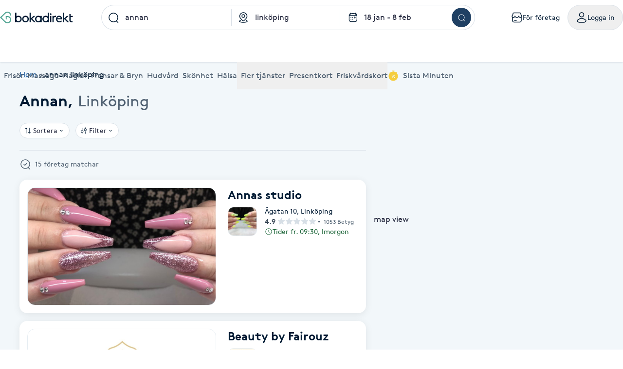

--- FILE ---
content_type: image/svg+xml
request_url: https://www.bokadirekt.se/images/icons/location.svg
body_size: 2620
content:
<svg width="24" height="24" viewBox="0 0 24 24" fill="none" xmlns="http://www.w3.org/2000/svg">
<path fill-rule="evenodd" clip-rule="evenodd" d="M6.7147 18.0404C6.84028 18.4351 6.62209 18.8569 6.22737 18.9825C5.64236 19.1686 5.2274 19.3679 4.97467 19.5519C4.83977 19.6501 4.78358 19.7185 4.76112 19.7534C4.78646 19.7933 4.85673 19.8792 5.04349 20.0032C5.35625 20.2108 5.85828 20.4269 6.5459 20.62C7.91072 21.0032 9.83929 21.25 12 21.25C14.1607 21.25 16.0893 21.0032 17.4541 20.62C18.1417 20.4269 18.6438 20.2108 18.9565 20.0032C19.1433 19.8792 19.2135 19.7933 19.2389 19.7534C19.2164 19.7185 19.1602 19.6501 19.0253 19.5519C18.7726 19.3679 18.3576 19.1686 17.7726 18.9825C17.3779 18.8569 17.1597 18.4351 17.2853 18.0404C17.4109 17.6457 17.8327 17.4275 18.2274 17.5531C18.8871 17.763 19.4721 18.0217 19.9082 18.3392C20.3269 18.6441 20.75 19.1119 20.75 19.7536C20.75 20.4506 20.2542 20.9421 19.7861 21.2529C19.2892 21.5827 18.6197 21.8507 17.8596 22.0641C16.329 22.4939 14.2576 22.75 12 22.75C9.74243 22.75 7.671 22.4939 6.14039 22.0641C5.3803 21.8507 4.71075 21.5827 4.21387 21.2529C3.7458 20.9421 3.25 20.4506 3.25 19.7536C3.25 19.1119 3.67307 18.6441 4.09178 18.3392C4.52788 18.0217 5.11291 17.763 5.77263 17.5531C6.16735 17.4275 6.58913 17.6457 6.7147 18.0404ZM4.74712 19.7802C4.7471 19.7802 4.74722 19.7797 4.74752 19.7789L4.74712 19.7802Z" fill="#000000"/>
<path fill-rule="evenodd" clip-rule="evenodd" d="M4.38057 6.28267C5.67064 3.20636 8.75653 1.25 12.0006 1.25C15.2446 1.25 18.3305 3.20637 19.6205 6.28267C20.82 9.14286 20.1701 11.5848 18.8219 13.668C17.7072 15.3903 16.0756 16.9236 14.6195 18.292C14.3614 18.5346 14.1089 18.7719 13.8657 19.0042C13.3638 19.4835 12.6949 19.75 12.0006 19.75C11.3062 19.75 10.6373 19.4836 10.1355 19.0043L10.1338 19.0027C9.87668 18.7556 9.60875 18.5029 9.33472 18.2444C7.89417 16.8856 6.28481 15.3676 5.18167 13.667C3.83178 11.5859 3.17965 9.14639 4.38057 6.28267ZM5.76386 6.86276C6.81249 4.3622 9.34056 2.75 12.0006 2.75C14.6605 2.75 17.1886 4.3622 18.2372 6.86276C19.1978 9.15324 18.7157 11.0714 17.5626 12.853C16.5563 14.4078 15.0823 15.7953 13.6212 17.1708C13.3559 17.4204 13.0911 17.6698 12.8296 17.9196C12.6086 18.1306 12.3115 18.25 12.0006 18.25C11.6899 18.25 11.3931 18.1308 11.1723 17.9203C10.8935 17.6525 10.611 17.3855 10.3282 17.1183C8.88601 15.7558 7.43568 14.3855 6.44011 12.8507C5.28599 11.0714 4.80209 9.15621 5.76386 6.86276Z" fill="#000000"/>
<path fill-rule="evenodd" clip-rule="evenodd" d="M12 6.75C10.7574 6.75 9.75 7.75736 9.75 9C9.75 10.2426 10.7574 11.25 12 11.25C13.2426 11.25 14.25 10.2426 14.25 9C14.25 7.75736 13.2426 6.75 12 6.75ZM8.25 9C8.25 6.92893 9.92893 5.25 12 5.25C14.0711 5.25 15.75 6.92893 15.75 9C15.75 11.0711 14.0711 12.75 12 12.75C9.92893 12.75 8.25 11.0711 8.25 9Z" fill="#000000"/>
</svg>


--- FILE ---
content_type: image/svg+xml
request_url: https://www.bokadirekt.se/images/icons/close-alt.svg
body_size: 531
content:
<svg width="24" height="24" viewBox="0 0 24 24" fill="none" xmlns="http://www.w3.org/2000/svg">
<path fill-rule="evenodd" clip-rule="evenodd" d="M18.0401 5.96967C18.333 6.26256 18.333 6.73744 18.0401 7.03033L13.0704 12L18.0401 16.9697C18.333 17.2626 18.333 17.7374 18.0401 18.0303C17.7472 18.3232 17.2723 18.3232 16.9794 18.0303L12.0098 13.0607L7.0401 18.0303C6.7472 18.3232 6.27233 18.3232 5.97944 18.0303C5.68654 17.7374 5.68654 17.2626 5.97944 16.9697L10.9491 12L5.97944 7.03033C5.68654 6.73744 5.68654 6.26256 5.97944 5.96967C6.27233 5.67678 6.7472 5.67678 7.0401 5.96967L12.0098 10.9393L16.9794 5.96967C17.2723 5.67678 17.7472 5.67678 18.0401 5.96967Z" fill="#000000"/>
</svg>


--- FILE ---
content_type: image/svg+xml
request_url: https://www.bokadirekt.se/images/icons/wellness.svg
body_size: 6327
content:
<svg width="24" height="24" viewBox="0 0 24 24" fill="none" xmlns="http://www.w3.org/2000/svg">
<path fill-rule="evenodd" clip-rule="evenodd" d="M4.80827 14.7856C4.5482 14.802 4.26908 14.8195 4.00996 14.8195C3.59575 14.8195 3.25996 14.4837 3.25996 14.0695C3.25996 13.6553 3.59575 13.3195 4.00996 13.3195C4.21955 13.3195 4.45218 13.305 4.72537 13.2878C4.74504 13.2866 4.76491 13.2854 4.785 13.2841C5.07326 13.2661 5.39821 13.247 5.72475 13.2504C6.3606 13.2569 7.13425 13.3465 7.7727 13.8143L9.53514 15.1058C9.88595 15.3628 10.2346 15.3081 11.0516 15.1798L11.0701 15.1769C12.5676 14.9417 13.76 16.2118 13.76 17.6562C13.76 17.8928 13.6586 18.0649 13.5984 18.1498C13.5332 18.2417 13.4597 18.3107 13.4052 18.3569C13.2951 18.4502 13.1659 18.5307 13.0514 18.5956C12.8158 18.7292 12.5168 18.8668 12.2332 18.9891C11.9447 19.1136 11.6488 19.2321 11.4117 19.3264C11.3823 19.3381 11.3543 19.3492 11.3277 19.3598C11.1216 19.4417 10.999 19.4904 10.9572 19.5101C10.1154 19.9066 9.14703 19.8049 8.39688 19.2552L6.40877 17.7984C6.07465 17.5536 6.00227 17.0842 6.2471 16.7501C6.49193 16.416 6.96125 16.3436 7.29537 16.5884L9.28347 18.0453C9.59884 18.2763 9.98271 18.311 10.318 18.1531C10.4061 18.1116 10.5817 18.042 10.7662 17.9688C10.7965 17.9568 10.8271 17.9446 10.8576 17.9325C11.0934 17.8388 11.3719 17.7271 11.639 17.6118C11.8636 17.5149 12.065 17.422 12.2197 17.3407C12.0883 16.8528 11.6598 16.6027 11.3028 16.6587C11.2499 16.667 11.194 16.6765 11.1353 16.6863C10.4937 16.7944 9.52457 16.9576 8.64854 16.3157L6.8861 15.0243C6.63633 14.8412 6.25751 14.7559 5.70933 14.7503C5.44384 14.7476 5.16888 14.7631 4.87842 14.7812C4.85521 14.7827 4.83182 14.7841 4.80827 14.7856Z" fill="#000000"/>
<path fill-rule="evenodd" clip-rule="evenodd" d="M13.3246 17.6808L17.3784 15.8076C17.7801 15.6793 18.2196 15.7678 18.5521 16.0528L19.8604 16.3262L19.7358 16.4454L18.6575 16.1537L19.1382 16.6562L11.5162 21.0829C11.2205 21.2547 10.8761 21.295 10.5555 21.1993L4.22461 19.3083C3.82772 19.1898 3.40988 19.4154 3.29133 19.8123C3.17279 20.2092 3.39843 20.627 3.79532 20.7456L10.1263 22.6365C10.8467 22.8517 11.6189 22.7579 12.2696 22.38L20.1241 17.8183C20.8508 17.3963 20.9693 16.4004 20.4024 15.8078L19.7317 15.1066C18.9867 14.3278 17.8715 14.0468 16.8542 14.4013C16.8311 14.4094 16.8085 14.4185 16.7863 14.4287L12.6954 16.3192C12.3193 16.4929 12.1554 16.9386 12.3291 17.3146C12.5029 17.6906 12.9486 17.8546 13.3246 17.6808Z" fill="#000000"/>
<path d="M19.7358 16.4454L19.8604 16.3262L18.5521 16.0528C18.5851 16.0811 18.617 16.1113 18.6477 16.1435L18.6575 16.1537L19.7358 16.4454Z" fill="#000000"/>
<path fill-rule="evenodd" clip-rule="evenodd" d="M12.5589 1.48687L12.0119 2L11.4649 1.48687C11.6067 1.33574 11.8046 1.25 12.0119 1.25C12.2191 1.25 12.4171 1.33574 12.5589 1.48687ZM13.6749 10.973C13.6868 10.9528 13.6987 10.9324 13.7106 10.9119C14.2704 9.94712 14.8619 8.56408 14.8619 7C14.8619 5.43592 14.2704 4.05288 13.7106 3.08807C13.4278 2.60068 13.1451 2.20638 12.9319 1.93234C12.8251 1.79502 12.735 1.68707 12.6701 1.61186C12.6377 1.57423 12.6115 1.54472 12.5926 1.52377L12.5699 1.49877L12.5629 1.49117L12.5605 1.4886L12.5596 1.48763C12.5596 1.48763 12.5589 1.48687 12.0119 2C11.4649 1.48687 11.4649 1.48687 11.4649 1.48687L11.4642 1.48763L11.4633 1.4886L11.4609 1.49117L11.4538 1.49877L11.4311 1.52377C11.4122 1.54472 11.386 1.57423 11.3536 1.61186C11.2887 1.68707 11.1987 1.79502 11.0918 1.93234C10.8786 2.20638 10.5959 2.60068 10.3132 3.08807C9.75334 4.05288 9.16186 5.43592 9.16186 7C9.16186 8.56408 9.75334 9.94712 10.3132 10.9119C10.3251 10.9324 10.337 10.9528 10.3488 10.973C9.42703 10.7225 8.35951 10.2628 7.54752 9.43424C6.7113 8.58095 6.25634 7.44929 6.01441 6.48584C5.94266 6.2001 5.89106 5.93481 5.85402 5.70388C6.29303 5.77822 6.85092 5.9076 7.43265 6.13101C7.81933 6.27951 8.25318 6.08643 8.40168 5.69975C8.55018 5.31307 8.3571 4.87923 7.97042 4.73072C7.19697 4.43369 6.46944 4.27898 5.93687 4.19799C5.66951 4.15734 5.44842 4.13484 5.29158 4.12242C5.21309 4.11621 5.15046 4.11251 5.10594 4.11033C5.08367 4.10923 5.0659 4.10852 5.05292 4.10806L5.03707 4.10755L5.03189 4.10741L5.03 4.10736L5.02889 4.10734C5.02889 4.10734 5.02858 4.10733 5.01186 4.85714L5.02889 4.10734C4.82434 4.10278 4.6265 4.18197 4.48177 4.32658C4.33703 4.47119 4.25766 4.66865 4.26204 4.8732L5.01186 4.85714C4.26204 4.8732 4.26204 4.8732 4.26204 4.8732L4.26209 4.87555L4.26218 4.87905L4.26248 4.88946L4.26372 4.9236C4.2649 4.95213 4.26683 4.99209 4.26999 5.04241C4.2763 5.14298 4.28749 5.28531 4.30724 5.46083C4.34666 5.81109 4.42062 6.2978 4.55957 6.85115C4.8344 7.94561 5.37943 9.36497 6.4762 10.4841C7.57433 11.6047 8.96931 12.1631 10.047 12.4449C10.5914 12.5872 11.0703 12.663 11.4152 12.7034C11.588 12.7236 11.7282 12.7351 11.8274 12.7416C11.8771 12.7449 11.9166 12.7469 11.9449 12.7481L11.9788 12.7494L11.9892 12.7497L11.9927 12.7498L11.9941 12.7498C11.9941 12.7498 12.0506 12.7493 12.0789 12.7481L11.9951 12.7498C12.0063 12.7501 12.0174 12.7501 12.0286 12.7498L12.031 12.7498L12.0345 12.7497L12.045 12.7494L12.0789 12.7481C12.1071 12.7469 12.1466 12.7449 12.1963 12.7416C12.2955 12.7351 12.4358 12.7236 12.6086 12.7034C12.9534 12.663 13.4323 12.5872 13.9767 12.4449C15.0544 12.1631 16.4494 11.6047 17.5475 10.4841C18.6443 9.36497 19.1893 7.94561 19.4642 6.85115C19.6031 6.2978 19.6771 5.81109 19.7165 5.46083C19.7362 5.28531 19.7474 5.14298 19.7537 5.04241C19.7569 4.99209 19.7588 4.95213 19.76 4.9236L19.7613 4.88946L19.7616 4.87905L19.7616 4.87555L19.7617 4.8732C19.7661 4.66865 19.6867 4.47119 19.542 4.32658C19.3972 4.18197 19.1997 4.10277 18.9951 4.10733L18.9937 4.10736L18.9918 4.10741L18.9867 4.10755L18.9708 4.10806C18.9578 4.10852 18.9401 4.10923 18.9178 4.11033C18.8733 4.11251 18.8106 4.11621 18.7321 4.12242C18.5753 4.13484 18.3542 4.15734 18.0869 4.19799C17.5543 4.27898 16.8268 4.43369 16.0533 4.73072C15.6666 4.87923 15.4735 5.31307 15.622 5.69975C15.7705 6.08643 16.2044 6.27951 16.5911 6.13101C17.1728 5.9076 17.7307 5.77823 18.1697 5.70388C18.1327 5.93481 18.0811 6.20011 18.0093 6.48584C17.7674 7.44929 17.3124 8.58095 16.4762 9.43424C15.6642 10.2628 14.5967 10.7225 13.6749 10.973ZM12.0119 10.7883C12.1381 10.6074 12.2757 10.3961 12.4132 10.1591C12.9033 9.31431 13.3619 8.19734 13.3619 7C13.3619 5.80266 12.9033 4.68569 12.4132 3.84086C12.2757 3.6039 12.1381 3.39255 12.0119 3.21166C11.8856 3.39255 11.7481 3.6039 11.6106 3.84086C11.1204 4.68569 10.6619 5.80266 10.6619 7C10.6619 8.19734 11.1204 9.31431 11.6106 10.1591C11.7481 10.3961 11.8856 10.6074 12.0119 10.7883Z" fill="#000000"/>
</svg>


--- FILE ---
content_type: image/svg+xml
request_url: https://www.bokadirekt.se/images/icons/campaign.svg
body_size: 2488
content:
<svg width="24" height="24" viewBox="0 0 24 24" fill="none" xmlns="http://www.w3.org/2000/svg">
<path fill-rule="evenodd" clip-rule="evenodd" d="M10.0058 9.99999C10.0058 9.4477 10.4535 8.99999 11.0058 8.99999H11.0208C11.5731 8.99999 12.0208 9.4477 12.0208 9.99999C12.0208 10.5523 11.5731 11 11.0208 11H11.0058C10.4535 11 10.0058 10.5523 10.0058 9.99999ZM10.0095 16C10.0095 15.4477 10.4572 15 11.0095 15H11.0245C11.5768 15 12.0245 15.4477 12.0245 16C12.0245 16.5523 11.5768 17 11.0245 17H11.0095C10.4572 17 10.0095 16.5523 10.0095 16Z" fill="#000000"/>
<path fill-rule="evenodd" clip-rule="evenodd" d="M6.25972 13C6.25972 12.5858 6.5955 12.25 7.00972 12.25H15.0097C15.4239 12.25 15.7597 12.5858 15.7597 13C15.7597 13.4142 15.4239 13.75 15.0097 13.75H7.00972C6.5955 13.75 6.25972 13.4142 6.25972 13Z" fill="#000000"/>
<path fill-rule="evenodd" clip-rule="evenodd" d="M17.5097 7.25023C17.0955 7.25023 16.7597 6.91445 16.7597 6.50023C16.7597 6.08602 17.0955 5.75023 17.5097 5.75023C17.9239 5.75023 18.2597 6.08602 18.2597 6.50023C18.2597 6.91445 17.9239 7.25023 17.5097 7.25023ZM15.2597 6.50023C15.2597 7.74287 16.2671 8.75023 17.5097 8.75023C18.7524 8.75023 19.7597 7.74287 19.7597 6.50023C19.7597 5.25759 18.7524 4.25023 17.5097 4.25023C16.2671 4.25023 15.2597 5.25759 15.2597 6.50023Z" fill="#000000"/>
<path fill-rule="evenodd" clip-rule="evenodd" d="M16.8785 2.76987C15.2342 2.70166 13.5303 2.82424 12.6447 2.90561C12.4005 2.92804 12.1669 3.0282 11.9706 3.19689C8.8671 5.86426 6.04417 8.62707 3.3427 11.6442C2.59272 12.4818 2.56288 13.7675 3.2729 14.6845C5.06106 16.994 7.01571 18.9486 9.3252 20.7368C10.2422 21.4468 11.5279 21.417 12.3655 20.667C15.3826 17.9655 18.1454 15.1426 20.8128 12.0391C20.9815 11.8428 21.0817 11.6092 21.1041 11.365C21.1855 10.4794 21.308 8.77552 21.2398 7.13124C21.2057 6.30784 21.1245 5.52413 20.9757 4.87623C20.8212 4.2036 20.6179 3.78832 20.4196 3.59006C20.2214 3.3918 19.8061 3.1885 19.1335 3.03401C18.4856 2.88521 17.7019 2.80403 16.8785 2.76987ZM19.4692 1.57208C20.2179 1.74402 20.9761 2.0252 21.4803 2.5294C21.9845 3.0336 22.2657 3.79184 22.4376 4.54046C22.6152 5.3138 22.7024 6.19907 22.7385 7.06907C22.8108 8.81159 22.6814 10.5921 22.5978 11.5022C22.5456 12.0702 22.3133 12.5946 21.9504 13.0168C19.2411 16.1691 16.4326 19.0388 13.3661 21.7845C11.963 23.0408 9.86802 23.0541 8.40689 21.9228C5.9972 20.0571 3.9526 18.0125 2.08686 15.6028C0.955555 14.1417 0.968879 12.0467 2.22519 10.6436C4.97087 7.57712 7.84058 4.76863 10.9929 2.05931C11.4151 1.69644 11.9395 1.46409 12.5075 1.4119C13.4176 1.32827 15.1981 1.19887 16.9406 1.27116C17.8106 1.30726 18.6959 1.39446 19.4692 1.57208Z" fill="#000000"/>
</svg>
